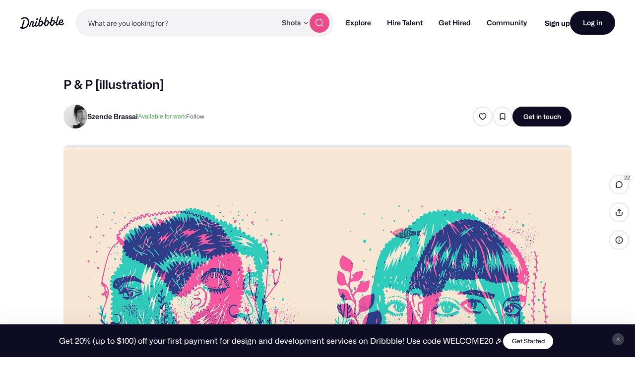

--- FILE ---
content_type: text/html; charset=UTF-8
request_url: https://dribbble.com/shots/24171947-P-P-illustration
body_size: 1802
content:
<!DOCTYPE html>
<html lang="en">
<head>
    <meta charset="utf-8">
    <meta name="viewport" content="width=device-width, initial-scale=1">
    <title></title>
    <style>
        body {
            font-family: "Arial";
        }
    </style>
    <script type="text/javascript">
    window.awsWafCookieDomainList = [];
    window.gokuProps = {
"key":"AQIDAHjcYu/GjX+QlghicBgQ/[base64]",
          "iv":"CgAF6TKAgwAAFHba",
          "context":"TWzLkuu77wC+YGAMe9HQcl+KuAV+qjiq5QZmIAT3AN9YJT30X6lhlg7uAt+K+rvslZkLaGU8NBhWPUGKp0JoWTIduNwhPEs00d2ondCvS/iKwzorfuGSQkHvZoDW2s1dnD0q6XjG1mxP4Yb4Ly6k2DquDtEsi3hCGJwF3RaXT2IBFrgwspk7d2604Dj+YOGWZzaSXT8ns4z1GEl4khEenRxituFJaOO56atwFJeaIxeWEEwWgdQ9E41E+hV3CQDA3lN9k7BbxdZtOhO5U0kXD/iJjjer/agnO4FvFidV7ejX1I2ceDTKodr5J58U4/Etd0zFn9bR6++i+GsKffpQVgCMi6O5ezP3dUNrlurkWO8+daA7jsrATvKCUOP9BQsOlw=="
};
    </script>
    <script src="https://043df3d55a9e.947e1d2c.us-east-1.token.awswaf.com/043df3d55a9e/c9933a44d03a/a6adabef7897/challenge.js"></script>
</head>
<body>
    <div id="challenge-container"></div>
    <script type="text/javascript">
        AwsWafIntegration.saveReferrer();
        AwsWafIntegration.checkForceRefresh().then((forceRefresh) => {
            if (forceRefresh) {
                AwsWafIntegration.forceRefreshToken().then(() => {
                    window.location.reload(true);
                });
            } else {
                AwsWafIntegration.getToken().then(() => {
                    window.location.reload(true);
                });
            }
        });
    </script>
    <noscript>
        <h1>JavaScript is disabled</h1>
        In order to continue, we need to verify that you're not a robot.
        This requires JavaScript. Enable JavaScript and then reload the page.
    </noscript>
</body>
</html>

--- FILE ---
content_type: application/javascript
request_url: https://cdn.dribbble.com/assets/packs/js/25.d2cce6699af0af6040fe.js
body_size: 812
content:
(window.webpackJsonp=window.webpackJsonp||[]).push([[25],{524:function(t,e,r){},620:function(t,e,r){"use strict";r(524)},643:function(t,e,r){"use strict";r.r(e),r.d(e,"initClientHydration",(function(){return v}));var n=r(478),o=r(18),i=r(5);o.default.use(i.b);function u(t,e){var r=Object.keys(t);if(Object.getOwnPropertySymbols){var n=Object.getOwnPropertySymbols(t);e&&(n=n.filter((function(e){return Object.getOwnPropertyDescriptor(t,e).enumerable}))),r.push.apply(r,n)}return r}function c(t,e,r){return(e=function(t){var e=function(t,e){if("object"!=typeof t||!t)return t;var r=t[Symbol.toPrimitive];if(void 0!==r){var n=r.call(t,e||"default");if("object"!=typeof n)return n;throw new TypeError("@@toPrimitive must return a primitive value.")}return("string"===e?String:Number)(t)}(t,"string");return"symbol"==typeof e?e:e+""}(e))in t?Object.defineProperty(t,e,{value:r,enumerable:!0,configurable:!0,writable:!0}):t[e]=r,t}var p={name:"TestApp",props:{message:{type:String,required:!1,default:"Hello default!"}},computed:function(t){for(var e=1;e<arguments.length;e++){var r=null!=arguments[e]?arguments[e]:{};e%2?u(Object(r),!0).forEach((function(e){c(t,e,r[e])})):Object.getOwnPropertyDescriptors?Object.defineProperties(t,Object.getOwnPropertyDescriptors(r)):u(Object(r)).forEach((function(e){Object.defineProperty(t,e,Object.getOwnPropertyDescriptor(r,e))}))}return t}({},Object(i.f)(["text"]))},s=p,a=(r(620),r(2)),f=Object(a.a)(s,(function(){var t=this,e=t._self._c;return e("div",{attrs:{id:"test-app"}},[t._v("\n  "+t._s(t.message)+"\n  "),e("span",[t._v(t._s(t.text))])])}),[],!1,null,"92677162",null).exports,l=function(t,e){var r,n=(r=e,new i.b.Store({state:function(){return r}}));return new o.default({store:n,render:function(e){return e(f,{props:t})}})};const b=(t,e,r)=>({contentBlocksApp:n.initializeSSRApp,test:l}[t](e,r));var v=function(){(({state:{componentName:t,props:e,storeState:r}})=>({app:b(t,e,r)}))({state:window.__INITIAL_STATE__}).app.$mount("#ssr-app")}}}]);